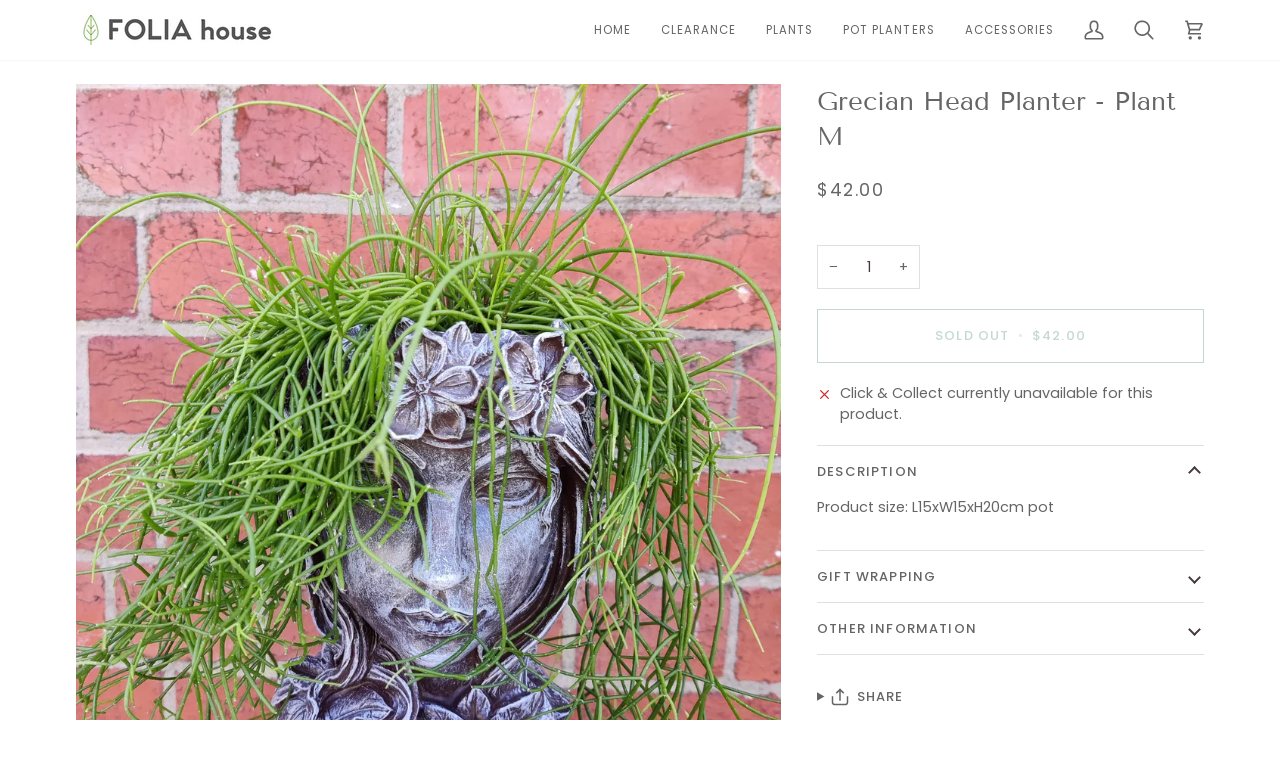

--- FILE ---
content_type: text/css
request_url: https://foliahouse.com.au/cdn/shop/t/41/assets/font-settings.css?v=125602008490962191991759333255
body_size: 244
content:
@font-face{font-family:Tenor Sans;font-weight:400;font-style:normal;font-display:swap;src:url(//foliahouse.com.au/cdn/fonts/tenor_sans/tenorsans_n4.966071a72c28462a9256039d3e3dc5b0cf314f65.woff2?h1=Zm9saWFob3VzZS5jb20uYXU&h2=Zm9saWEtaG91c2UuYWNjb3VudC5teXNob3BpZnkuY29t&hmac=4317d05fffdf6b2e367196ed7c82da5c2794d9c0680e576118090f6814fdaaed) format("woff2"),url(//foliahouse.com.au/cdn/fonts/tenor_sans/tenorsans_n4.2282841d948f9649ba5c3cad6ea46df268141820.woff?h1=Zm9saWFob3VzZS5jb20uYXU&h2=Zm9saWEtaG91c2UuYWNjb3VudC5teXNob3BpZnkuY29t&hmac=f71daf8bbff4403f0abbfbf9f65c068f37853a63365e18b81eb984f0cab2960d) format("woff")}@font-face{font-family:Poppins;font-weight:400;font-style:normal;font-display:swap;src:url(//foliahouse.com.au/cdn/fonts/poppins/poppins_n4.0ba78fa5af9b0e1a374041b3ceaadf0a43b41362.woff2?h1=Zm9saWFob3VzZS5jb20uYXU&h2=Zm9saWEtaG91c2UuYWNjb3VudC5teXNob3BpZnkuY29t&hmac=fcdb0e83e177d2957d7d7f728353895600afc9d99050ee2ab8203f0ae3903cbd) format("woff2"),url(//foliahouse.com.au/cdn/fonts/poppins/poppins_n4.214741a72ff2596839fc9760ee7a770386cf16ca.woff?h1=Zm9saWFob3VzZS5jb20uYXU&h2=Zm9saWEtaG91c2UuYWNjb3VudC5teXNob3BpZnkuY29t&hmac=70afe5efd56162a18613ce3a7cfea837e8481ba4126574dbd1df945b099aaf5b) format("woff")}@font-face{font-family:Poppins;font-weight:400;font-style:normal;font-display:swap;src:url(//foliahouse.com.au/cdn/fonts/poppins/poppins_n4.0ba78fa5af9b0e1a374041b3ceaadf0a43b41362.woff2?h1=Zm9saWFob3VzZS5jb20uYXU&h2=Zm9saWEtaG91c2UuYWNjb3VudC5teXNob3BpZnkuY29t&hmac=fcdb0e83e177d2957d7d7f728353895600afc9d99050ee2ab8203f0ae3903cbd) format("woff2"),url(//foliahouse.com.au/cdn/fonts/poppins/poppins_n4.214741a72ff2596839fc9760ee7a770386cf16ca.woff?h1=Zm9saWFob3VzZS5jb20uYXU&h2=Zm9saWEtaG91c2UuYWNjb3VudC5teXNob3BpZnkuY29t&hmac=70afe5efd56162a18613ce3a7cfea837e8481ba4126574dbd1df945b099aaf5b) format("woff")}@font-face{font-family:Poppins;font-weight:500;font-style:normal;font-display:swap;src:url(//foliahouse.com.au/cdn/fonts/poppins/poppins_n5.ad5b4b72b59a00358afc706450c864c3c8323842.woff2?h1=Zm9saWFob3VzZS5jb20uYXU&h2=Zm9saWEtaG91c2UuYWNjb3VudC5teXNob3BpZnkuY29t&hmac=4382537cb8b9e4cdb976ee41da9469ece38738d9e760df4f082fa0cc77cb231a) format("woff2"),url(//foliahouse.com.au/cdn/fonts/poppins/poppins_n5.33757fdf985af2d24b32fcd84c9a09224d4b2c39.woff?h1=Zm9saWFob3VzZS5jb20uYXU&h2=Zm9saWEtaG91c2UuYWNjb3VudC5teXNob3BpZnkuY29t&hmac=ab44eb64c61962115143ba3795b415f353139282b0299c946602d4bbb2711415) format("woff")}@font-face{font-family:Poppins;font-weight:500;font-style:normal;font-display:swap;src:url(//foliahouse.com.au/cdn/fonts/poppins/poppins_n5.ad5b4b72b59a00358afc706450c864c3c8323842.woff2?h1=Zm9saWFob3VzZS5jb20uYXU&h2=Zm9saWEtaG91c2UuYWNjb3VudC5teXNob3BpZnkuY29t&hmac=4382537cb8b9e4cdb976ee41da9469ece38738d9e760df4f082fa0cc77cb231a) format("woff2"),url(//foliahouse.com.au/cdn/fonts/poppins/poppins_n5.33757fdf985af2d24b32fcd84c9a09224d4b2c39.woff?h1=Zm9saWFob3VzZS5jb20uYXU&h2=Zm9saWEtaG91c2UuYWNjb3VudC5teXNob3BpZnkuY29t&hmac=ab44eb64c61962115143ba3795b415f353139282b0299c946602d4bbb2711415) format("woff")}@font-face{font-family:Poppins;font-weight:400;font-style:italic;font-display:swap;src:url(//foliahouse.com.au/cdn/fonts/poppins/poppins_i4.846ad1e22474f856bd6b81ba4585a60799a9f5d2.woff2?h1=Zm9saWFob3VzZS5jb20uYXU&h2=Zm9saWEtaG91c2UuYWNjb3VudC5teXNob3BpZnkuY29t&hmac=1977a9d864d7add9fbe6fa69c0ee932db35740773fe11f01d3dc347c17a49c7f) format("woff2"),url(//foliahouse.com.au/cdn/fonts/poppins/poppins_i4.56b43284e8b52fc64c1fd271f289a39e8477e9ec.woff?h1=Zm9saWFob3VzZS5jb20uYXU&h2=Zm9saWEtaG91c2UuYWNjb3VudC5teXNob3BpZnkuY29t&hmac=ac28b5291391c29f907493c588c186acc18325f692a2cbe42f8e40a0beaa3b93) format("woff")}@font-face{font-family:Poppins;font-weight:500;font-style:italic;font-display:swap;src:url(//foliahouse.com.au/cdn/fonts/poppins/poppins_i5.6acfce842c096080e34792078ef3cb7c3aad24d4.woff2?h1=Zm9saWFob3VzZS5jb20uYXU&h2=Zm9saWEtaG91c2UuYWNjb3VudC5teXNob3BpZnkuY29t&hmac=4ff24e82d737cb2e5933e1ceeb297ff2a394f628c27e4955316daa76906d2450) format("woff2"),url(//foliahouse.com.au/cdn/fonts/poppins/poppins_i5.a49113e4fe0ad7fd7716bd237f1602cbec299b3c.woff?h1=Zm9saWFob3VzZS5jb20uYXU&h2=Zm9saWEtaG91c2UuYWNjb3VudC5teXNob3BpZnkuY29t&hmac=8b9178d8175438a17f73b0dd6c1c7ef2752219d6faaf289e6dc9ef94805fae7e) format("woff")}
/*# sourceMappingURL=/cdn/shop/t/41/assets/font-settings.css.map?v=125602008490962191991759333255 */
